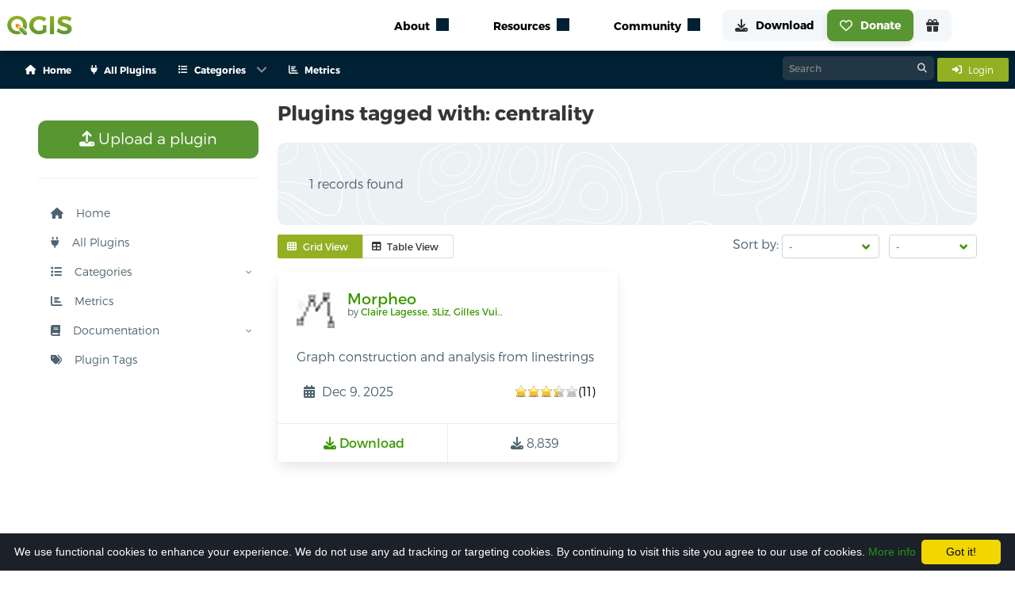

--- FILE ---
content_type: image/svg+xml
request_url: https://qgis.org/funders/groundsure-limited.svg
body_size: 6695
content:
<?xml version="1.0" encoding="utf-8"?>
<!-- Generator: Adobe Illustrator 26.1.0, SVG Export Plug-In . SVG Version: 6.00 Build 0)  -->
<svg version="1.1" id="Layer_1" xmlns="http://www.w3.org/2000/svg" xmlns:xlink="http://www.w3.org/1999/xlink" x="0px" y="0px"
	 viewBox="0 0 247.33 57.37" style="enable-background:new 0 0 247.33 57.37;" xml:space="preserve">
<style type="text/css">
	.st0{fill:#00B2A9;}
	.st1{fill:#002B54;}
</style>
<g id="a">
</g>
<g id="b">
	<g id="c">
		<path class="st0" d="M36.04,6.26C32.54,2.41,27.38,0,20.9,0C9.56,0,0,9.62,0,21.05c0.04,11.98,10.97,23.9,18.23,32.28
			c0.05,0.06,2.71,2.96,2.72,2.97l0.39,0.44l0.4-0.43c0,0,2.68-2.93,2.72-2.97c6.85-7.9,16.92-20.86,16.95-32.3
			c0-5.68-1.86-10.94-5.37-14.79L36.04,6.26z M20.9,4.43c11.16,0.02,16.04,8.27,16.08,16.62c0,3.34-1.12,7.26-3.35,11.69l-4.44-5.49
			c1.37-1.79,2.2-4.02,2.2-6.45c0-5.87-4.75-10.62-10.62-10.62S10.15,14.93,10.15,20.8s4.76,10.62,10.62,10.62
			c1.79,0,3.48-0.45,4.96-1.23L31.24,37c-2.49,4.04-5.78,8.44-9.88,13.18l-0.7-0.8C13.74,41.46,4.39,30.62,4.43,21.05
			C4.45,12.05,11.99,4.45,20.9,4.43z M26.88,20.73c0,3.42-2.71,6.25-6.11,6.26c-3.41,0-6.26-2.86-6.27-6.26
			c0-3.41,2.78-6.18,6.19-6.19C24.1,14.54,26.87,17.32,26.88,20.73z"/>
		<g>
			<path class="st1" d="M76.37,34.61c-3.54,1.85-7.42,2.62-11.42,2.62c-8.5,0-14.69-5.58-14.69-14.31S56.45,8.61,64.95,8.61
				c4.31,0,8.12,0.96,10.85,3.5l-4.23,4.61c-1.62-1.69-3.58-2.58-6.62-2.58c-5.12,0-8.46,3.69-8.46,8.77s3.35,8.77,8.46,8.77
				c2.62,0,4.54-0.73,5.65-1.35v-4.42h-5.8v-5.54h11.57V34.6L76.37,34.61z"/>
			<path class="st1" d="M79.05,17.59h5.77v3h0.08c1.23-2.27,2.85-3.46,5.38-3.46c0.65,0,1.38,0.04,1.92,0.19v5.27
				c-0.81-0.23-1.62-0.38-2.46-0.38c-4.38,0-4.92,2.54-4.92,6.27v7.81h-5.77V17.59z"/>
			<path class="st1" d="M103.32,17.12c5.77,0,10.38,3.85,10.38,9.81s-4.61,9.81-10.38,9.81s-10.38-3.85-10.38-9.81
				S97.56,17.12,103.32,17.12z M103.32,31.66c2.88,0,4.62-1.92,4.62-4.73s-1.73-4.73-4.62-4.73s-4.62,1.92-4.62,4.73
				S100.43,31.66,103.32,31.66z"/>
			<path class="st1" d="M133.28,36.28h-5.54v-2.54h-0.08c-0.77,1.46-2.65,3-5.46,3c-5.85,0-6.92-3.85-6.92-8.85V17.58h5.77v9.15
				c0,2.15,0.04,4.92,3,4.92s3.46-2.35,3.46-4.77v-9.31h5.77v18.69V36.28z"/>
			<path class="st1" d="M135.45,17.59h5.54v2.54h0.08c0.77-1.46,2.65-3,5.46-3c5.85,0,6.92,3.85,6.92,8.85v10.31h-5.77v-9.15
				c0-2.15-0.04-4.92-3-4.92s-3.46,2.35-3.46,4.77v9.31h-5.77L135.45,17.59L135.45,17.59z"/>
			<path class="st1" d="M175.31,36.28H170v-2.46h-0.08c-0.88,1.35-3.12,2.92-5.73,2.92c-5.54,0-9.19-4-9.19-9.65
				c0-5.19,3.23-9.96,8.54-9.96c2.38,0,4.61,0.65,5.92,2.46h0.08V9.37h5.77V36.28z M165.39,22.2c-2.88,0-4.62,1.92-4.62,4.73
				s1.73,4.73,4.62,4.73s4.62-1.92,4.62-4.73S168.28,22.2,165.39,22.2z"/>
			<path class="st1" d="M188.65,23.09c-0.85-1.04-1.96-1.58-3.35-1.58c-0.96,0-2.12,0.42-2.12,1.54c0,2.77,9.73,0.42,9.73,7.54
				c0,4.77-4.62,6.15-8.62,6.15c-2.62,0-5.5-0.65-7.35-2.54l3.5-3.88c1.08,1.31,2.35,2.04,4.08,2.04c1.31,0,2.62-0.35,2.62-1.35
				c0-3-9.73-0.46-9.73-7.58c0-4.38,3.92-6.31,7.85-6.31c2.46,0,5.19,0.62,6.92,2.46l-3.54,3.5L188.65,23.09z"/>
			<path class="st1" d="M212.34,36.28h-5.54v-2.54h-0.08c-0.77,1.46-2.65,3-5.46,3c-5.85,0-6.92-3.85-6.92-8.85V17.58h5.77v9.15
				c0,2.15,0.04,4.92,3,4.92s3.46-2.35,3.46-4.77v-9.31h5.77v18.69L212.34,36.28z"/>
			<path class="st1" d="M214.56,17.59h5.77v3h0.08c1.23-2.27,2.85-3.46,5.38-3.46c0.65,0,1.38,0.04,1.92,0.19v5.27
				c-0.81-0.23-1.62-0.38-2.46-0.38c-4.38,0-4.92,2.54-4.92,6.27v7.81h-5.77V17.59z"/>
			<path class="st1" d="M246.44,33.05c-1.85,2.35-4.88,3.69-7.88,3.69c-5.77,0-10.38-3.85-10.38-9.81s4.62-9.81,10.38-9.81
				c5.38,0,8.77,3.85,8.77,9.81v1.81h-13.38c0.46,2.19,2.12,3.62,4.35,3.62c1.88,0,3.15-0.96,4.12-2.27l4.04,2.96L246.44,33.05z
				 M241.56,24.82c0.04-1.92-1.46-3.54-3.54-3.54c-2.54,0-3.92,1.73-4.08,3.54H241.56z"/>
		</g>
		<g>
			<path class="st0" d="M75.54,49.25h1.07v6.91h3.63v1.01h-4.71v-7.92H75.54z"/>
			<path class="st0" d="M81.08,53.21c0-2.35,1.71-4.16,4.13-4.16s4.13,1.81,4.13,4.16s-1.71,4.16-4.13,4.16S81.08,55.56,81.08,53.21
				z M88.19,53.21c0-1.73-1.17-3.15-2.99-3.15s-2.99,1.42-2.99,3.15s1.17,3.15,2.99,3.15S88.19,54.94,88.19,53.21z"/>
			<path class="st0" d="M96.61,50.96c-0.45-0.58-1.19-0.91-1.91-0.91c-1.78,0-2.95,1.42-2.95,3.22c0,1.67,1.11,3.09,2.95,3.09
				c0.91,0,1.6-0.4,2.07-1.06l0.91,0.68c-0.24,0.32-1.19,1.39-3,1.39c-2.52,0-4.07-2.1-4.07-4.09c0-2.46,1.69-4.23,4.13-4.23
				c1.04,0,2.14,0.39,2.77,1.23l-0.89,0.68H96.61z"/>
			<path class="st0" d="M101.9,49.25h0.97l3.39,7.92h-1.25l-0.79-1.96h-3.77l-0.78,1.96h-1.25l3.49-7.92H101.9z M103.82,54.27
				l-1.48-3.63h-0.02l-1.5,3.63H103.82z"/>
			<path class="st0" d="M108.37,50.26h-2.55v-1.01h6.17v1.01h-2.55v6.91h-1.07L108.37,50.26z"/>
			<path class="st0" d="M113.58,49.25h1.07v7.92h-1.07V49.25z"/>
			<path class="st0" d="M116.65,53.21c0-2.35,1.71-4.16,4.13-4.16s4.13,1.81,4.13,4.16s-1.71,4.16-4.13,4.16
				S116.65,55.56,116.65,53.21z M123.76,53.21c0-1.73-1.17-3.15-2.99-3.15s-2.99,1.42-2.99,3.15s1.17,3.15,2.99,3.15
				S123.76,54.94,123.76,53.21z"/>
			<path class="st0" d="M126.89,49.25h1.41l4.36,6.51h0.02v-6.51h1.07v7.92h-1.36l-4.41-6.51h-0.02v6.51h-1.07L126.89,49.25
				L126.89,49.25z"/>
			<path class="st0" d="M139.8,49.25h1.07v7.92h-1.07V49.25z"/>
			<path class="st0" d="M143.36,49.25h1.41l4.36,6.51h0.02v-6.51h1.07v7.92h-1.37l-4.41-6.51h-0.02v6.51h-1.07v-7.92H143.36z"/>
			<path class="st0" d="M154.37,50.26h-2.55v-1.01h6.17v1.01h-2.55v6.91h-1.07L154.37,50.26L154.37,50.26z"/>
			<path class="st0" d="M159.58,49.25h5.11v1.01h-4.04v2.36h3.76v1.01h-3.76v2.54h4.24v1.01h-5.31v-7.92L159.58,49.25z"/>
			<path class="st0" d="M166.86,49.25h1.07v6.91h3.63v1.01h-4.71v-7.92H166.86z"/>
			<path class="st0" d="M173.11,49.25h1.07v6.91h3.63v1.01h-4.71v-7.92H173.11z"/>
			<path class="st0" d="M179.37,49.25h1.07v7.92h-1.07V49.25z"/>
			<path class="st0" d="M189.67,52.74v3.9c-0.77,0.47-2.04,0.73-3,0.73c-2.69,0-4.24-1.91-4.24-4.16s1.71-4.16,4.13-4.16
				c1.46,0,2.34,0.39,2.95,1.03l-0.76,0.82c-0.65-0.62-1.4-0.84-2.19-0.84c-1.81,0-2.98,1.42-2.98,3.15s1.33,3.15,3.07,3.15
				c0.75,0,1.46-0.15,1.95-0.41v-2.2h-1.76v-1.01L189.67,52.74L189.67,52.74z"/>
			<path class="st0" d="M192.07,49.25h5.11v1.01h-4.04v2.36h3.76v1.01h-3.76v2.54h4.24v1.01h-5.31v-7.92L192.07,49.25z"/>
			<path class="st0" d="M199.35,49.25h1.41l4.36,6.51h0.02v-6.51h1.07v7.92h-1.36l-4.41-6.51h-0.02v6.51h-1.07V49.25z"/>
			<path class="st0" d="M214,50.96c-0.45-0.58-1.19-0.91-1.91-0.91c-1.78,0-2.95,1.42-2.95,3.22c0,1.67,1.11,3.09,2.95,3.09
				c0.91,0,1.6-0.4,2.07-1.06l0.91,0.68c-0.24,0.32-1.19,1.39-3,1.39c-2.52,0-4.07-2.1-4.07-4.09c0-2.46,1.69-4.23,4.13-4.23
				c1.04,0,2.14,0.39,2.78,1.23l-0.89,0.68H214z"/>
			<path class="st0" d="M216.8,49.25h5.11v1.01h-4.04v2.36h3.76v1.01h-3.76v2.54h4.24v1.01h-5.31v-7.92L216.8,49.25z"/>
		</g>
	</g>
</g>
</svg>


--- FILE ---
content_type: image/svg+xml
request_url: https://qgis.github.io/qgis-uni-navigation/logo.svg
body_size: 993
content:
<svg width="102" height="30" viewBox="0 0 102 30" fill="none" xmlns="http://www.w3.org/2000/svg">
<path d="M17.0609 16.3304H21.4267L17.7318 12.7119H13.2051V17.0205L17.0609 20.8273V16.3304Z" fill="#EE7913"/>
<path d="M61.5534 14.5482V25.474C58.5193 27.6674 53.8861 29.17 49.9089 29.17C41.2166 29.17 34.6152 22.9155 34.6152 14.6703C34.6152 6.46581 41.3395 0.251709 50.2783 0.251709C54.5426 0.251709 58.8883 1.8764 61.7996 4.39444L58.1504 8.98426C56.0181 7.03471 53.0664 5.8161 50.2783 5.8161C45.1937 5.8161 41.2576 9.67458 41.2576 14.6703C41.2576 19.7066 45.2349 23.5654 50.3189 23.5654C52.041 23.5654 54.0913 22.9561 55.9364 22.022V14.5484H61.5534V14.5482Z" fill="url(#paint0_linear_4085_1480)"/>
<path d="M67.2129 28.8856V0.45459H73.691V28.8856H67.2129Z" fill="url(#paint1_linear_4085_1480)"/>
<path d="M101.449 3.25716L98.9477 8.5777C95.9136 6.79059 92.3054 5.65338 90.0094 5.65338C87.8363 5.65338 86.3604 6.42512 86.3604 7.9686C86.3604 13.2081 101.654 10.2838 101.613 20.5188C101.613 26.0832 96.7335 29.0887 90.3785 29.0887C85.6631 29.0887 80.9479 27.3016 77.709 24.5803L80.292 19.341C83.2443 21.9407 87.4262 23.6058 90.4603 23.6058C93.1257 23.6058 94.7246 22.631 94.7246 20.8845C94.7246 15.5233 79.4309 18.6507 79.4309 8.5779C79.4309 3.41979 83.9002 0.17041 90.5427 0.17041C94.5608 0.170209 98.5788 1.38883 101.449 3.25716Z" fill="url(#paint2_linear_4085_1480)"/>
<path d="M31.0629 25.7678L23.2736 18.1396H18.8867V22.6306L26.3511 30.0002H31.0629V25.7678Z" fill="url(#paint3_linear_4085_1480)"/>
<path d="M18.8889 18.1393H23.2758L21.4283 16.3301H17.0625V20.827L18.8889 22.6302V18.1393Z" fill="#F0E64A"/>
<path d="M17.6807 23.7409C17.0193 23.8917 16.3315 23.9735 15.6221 23.9735C10.5476 23.9735 6.23198 19.84 6.23198 14.4807C6.23198 9.12133 10.5001 5.07891 15.6221 5.07891C20.744 5.07891 24.8224 9.12113 24.8224 14.4807C24.8224 15.3523 24.7128 16.191 24.5101 16.9855L29.2068 21.6372C30.4178 19.5355 31.0952 17.0918 31.0952 14.4449C31.0952 6.18475 24.4407 0 15.5271 0C6.65429 0 0 6.14415 0 14.4449C0 22.7862 6.6545 29.0526 15.5271 29.0526C17.8176 29.0526 19.9582 28.6353 21.8758 27.8758L17.6807 23.7409Z" fill="url(#paint4_linear_4085_1480)"/>
<path d="M13.2051 12.7119L31.0635 30.0001V25.7676L23.2742 18.1396L21.4268 16.3304L17.7319 12.7119H13.2051Z" fill="white" fill-opacity="0.172549"/>
<defs>
<linearGradient id="paint0_linear_4085_1480" x1="48.5201" y1="29.9565" x2="48.074" y2="0.3454" gradientUnits="userSpaceOnUse">
<stop stop-color="#589632"/>
<stop offset="1" stop-color="#93B023"/>
</linearGradient>
<linearGradient id="paint1_linear_4085_1480" x1="70.6816" y1="29.6227" x2="70.2355" y2="0.011482" gradientUnits="userSpaceOnUse">
<stop stop-color="#589632"/>
<stop offset="1" stop-color="#93B023"/>
</linearGradient>
<linearGradient id="paint2_linear_4085_1480" x1="89.8155" y1="29.3343" x2="89.3694" y2="-0.276758" gradientUnits="userSpaceOnUse">
<stop stop-color="#589632"/>
<stop offset="1" stop-color="#93B023"/>
</linearGradient>
<linearGradient id="paint3_linear_4085_1480" x1="25.0702" y1="30.4091" x2="24.6204" y2="0.54932" gradientUnits="userSpaceOnUse">
<stop stop-color="#589632"/>
<stop offset="1" stop-color="#93B023"/>
</linearGradient>
<linearGradient id="paint4_linear_4085_1480" x1="15.7935" y1="30.4494" x2="15.3474" y2="0.838389" gradientUnits="userSpaceOnUse">
<stop stop-color="#589632"/>
<stop offset="1" stop-color="#93B023"/>
</linearGradient>
</defs>
</svg>


--- FILE ---
content_type: image/svg+xml
request_url: https://plugins.qgis.org/static/bundles/4489e6eb2fefde99012b.svg
body_size: 89
content:
<svg width="16" height="17" viewBox="0 0 16 17" fill="none" xmlns="http://www.w3.org/2000/svg">
<path d="M8.71567 13.2158L13.7157 8.2158C13.8089 8.12256 13.8829 8.01187 13.9333 7.89005C13.9838 7.76823 14.0098 7.63766 14.0098 7.5058C14.0098 7.2395 13.904 6.9841 13.7157 6.7958C13.6224 6.70256 13.5117 6.6286 13.3899 6.57814C13.2681 6.52768 13.1375 6.50171 13.0057 6.50171C12.7394 6.50171 12.484 6.60749 12.2957 6.7958L8.00567 11.0958L3.71567 6.7958C3.62271 6.70207 3.51211 6.62768 3.39025 6.57691C3.26839 6.52614 3.13769 6.5 3.00567 6.5C2.87366 6.5 2.74296 6.52614 2.6211 6.57691C2.49924 6.62768 2.38864 6.70207 2.29568 6.7958C2.20195 6.88876 2.12755 6.99936 2.07678 7.12122C2.02601 7.24308 1.99988 7.37379 1.99988 7.5058C1.99988 7.63781 2.02601 7.76852 2.07678 7.89038C2.12755 8.01223 2.20195 8.12284 2.29568 8.2158L7.29567 13.2158C7.38864 13.3095 7.49924 13.3839 7.6211 13.4347C7.74296 13.4855 7.87366 13.5116 8.00567 13.5116C8.13769 13.5116 8.26839 13.4855 8.39025 13.4347C8.51211 13.3839 8.62271 13.3095 8.71567 13.2158Z" fill="#939393"/>
</svg>
